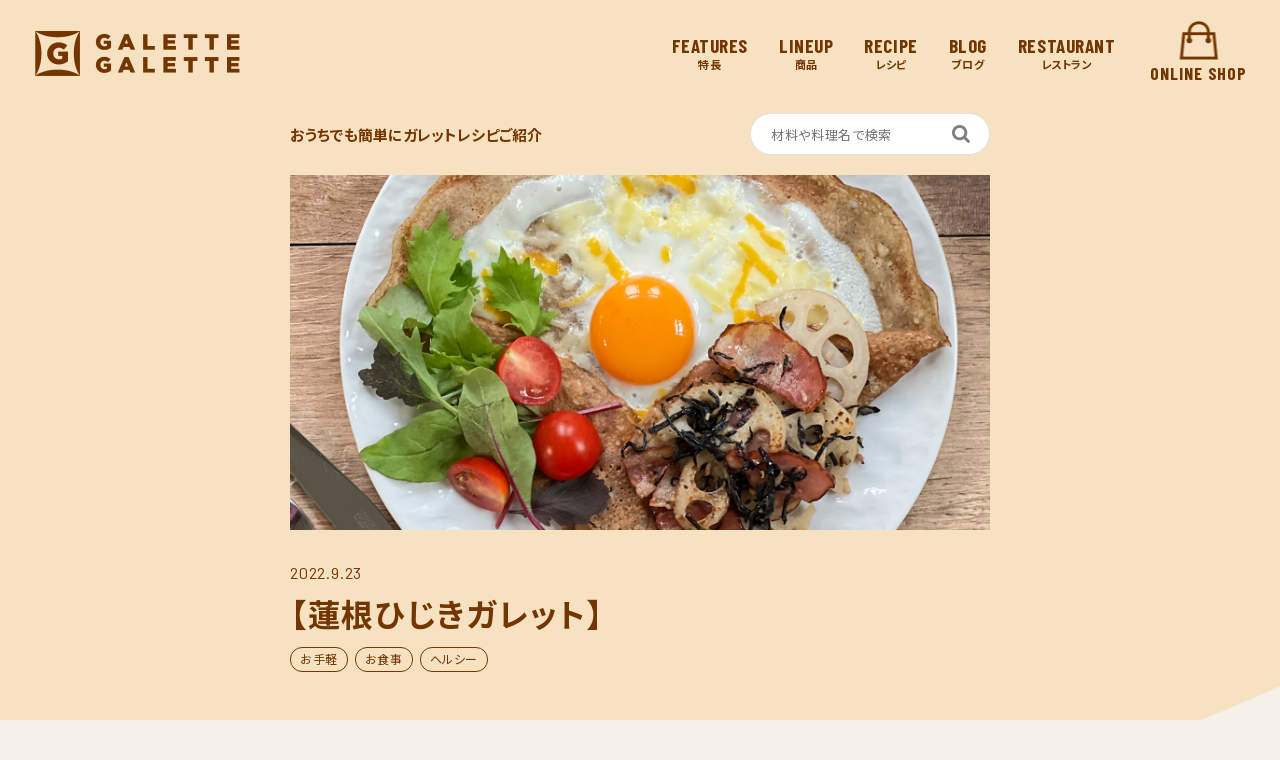

--- FILE ---
content_type: text/html; charset=UTF-8
request_url: https://galettegalette.com/recipe/2223.html
body_size: 10911
content:
<!doctype html>
<html lang="ja">
<head>
    <meta charset="utf-8">
    <meta name="viewport" content="width=device-width, initial-scale=1.0, maximum-scale=1.0, minimum-scale=1.0, user-scalable=no">
    <meta name="format-detection" content="telephone=no">
    <meta http-equiv="X-UA-Compatible" content="IE=edge">
	<meta name="facebook-domain-verification" content="y8h5n0gh7tf2i2krv1gag7777o8wtx" />

    <title>【蓮根ひじきガレット】 | GALETTE GALETTEGALETTE GALETTE</title>
        <link rel="stylesheet" type="text/css" href="https://galettegalette.com/cms/wp-content/themes/galettegalette/style.css">
    <link rel="stylesheet" type="text/css" href="https://galettegalette.com/style.css">
    
		<!-- All in One SEO 4.9.3 - aioseo.com -->
	<meta name="description" content="今日は大好きな組合せの れんこん&amp;ひじき&amp;にんにく✨ でおうちガレット🥰 パスタの具材でも美味" />
	<meta name="robots" content="max-image-preview:large" />
	<meta name="author" content="takahashi"/>
	<link rel="canonical" href="https://galettegalette.com/recipe/2223.html" />
	<meta name="generator" content="All in One SEO (AIOSEO) 4.9.3" />
		<meta property="og:locale" content="ja_JP" />
		<meta property="og:site_name" content="GALETTE GALETTE | ガレットの美味しさをもっと身近に" />
		<meta property="og:type" content="article" />
		<meta property="og:title" content="【蓮根ひじきガレット】 | GALETTE GALETTE" />
		<meta property="og:description" content="今日は大好きな組合せの れんこん&amp;ひじき&amp;にんにく✨ でおうちガレット🥰 パスタの具材でも美味" />
		<meta property="og:url" content="https://galettegalette.com/recipe/2223.html" />
		<meta property="og:image" content="https://galettegalette.com/img/common/ogp.jpg" />
		<meta property="og:image:secure_url" content="https://galettegalette.com/img/common/ogp.jpg" />
		<meta property="article:published_time" content="2022-09-23T06:52:38+00:00" />
		<meta property="article:modified_time" content="2023-05-12T08:50:21+00:00" />
		<meta property="article:publisher" content="https://www.facebook.com/galettegalette.tokyo/" />
		<meta name="twitter:card" content="summary" />
		<meta name="twitter:site" content="@galettegalette_" />
		<meta name="twitter:title" content="【蓮根ひじきガレット】 | GALETTE GALETTE" />
		<meta name="twitter:description" content="今日は大好きな組合せの れんこん&amp;ひじき&amp;にんにく✨ でおうちガレット🥰 パスタの具材でも美味" />
		<meta name="twitter:creator" content="@galettegalette_" />
		<meta name="twitter:image" content="https://galettegalette.com/img/common/ogp.jpg" />
		<script type="application/ld+json" class="aioseo-schema">
			{"@context":"https:\/\/schema.org","@graph":[{"@type":"BlogPosting","@id":"https:\/\/galettegalette.com\/recipe\/2223.html#blogposting","name":"\u3010\u84ee\u6839\u3072\u3058\u304d\u30ac\u30ec\u30c3\u30c8\u3011 | GALETTE GALETTE","headline":"\u3010\u84ee\u6839\u3072\u3058\u304d\u30ac\u30ec\u30c3\u30c8\u3011","author":{"@id":"https:\/\/galettegalette.com\/author\/takahashi#author"},"publisher":{"@id":"https:\/\/galettegalette.com\/#organization"},"image":{"@type":"ImageObject","url":"https:\/\/galettegalette.com\/cms\/wp-content\/uploads\/2023\/05\/IMG_2441.jpg","width":1500,"height":1500},"datePublished":"2022-09-23T15:52:38+09:00","dateModified":"2023-05-12T17:50:21+09:00","inLanguage":"ja","mainEntityOfPage":{"@id":"https:\/\/galettegalette.com\/recipe\/2223.html#webpage"},"isPartOf":{"@id":"https:\/\/galettegalette.com\/recipe\/2223.html#webpage"},"articleSection":"RECIPE, \u91ce\u83dc\u6599\u7406, \u304a\u624b\u8efd, \u304a\u98df\u4e8b, \u30d8\u30eb\u30b7\u30fc"},{"@type":"BreadcrumbList","@id":"https:\/\/galettegalette.com\/recipe\/2223.html#breadcrumblist","itemListElement":[{"@type":"ListItem","@id":"https:\/\/galettegalette.com#listItem","position":1,"name":"\u30db\u30fc\u30e0","item":"https:\/\/galettegalette.com","nextItem":{"@type":"ListItem","@id":"https:\/\/galettegalette.com\/recipe#listItem","name":"RECIPE"}},{"@type":"ListItem","@id":"https:\/\/galettegalette.com\/recipe#listItem","position":2,"name":"RECIPE","item":"https:\/\/galettegalette.com\/recipe","nextItem":{"@type":"ListItem","@id":"https:\/\/galettegalette.com\/recipe\/vegetable#listItem","name":"\u91ce\u83dc\u6599\u7406"},"previousItem":{"@type":"ListItem","@id":"https:\/\/galettegalette.com#listItem","name":"\u30db\u30fc\u30e0"}},{"@type":"ListItem","@id":"https:\/\/galettegalette.com\/recipe\/vegetable#listItem","position":3,"name":"\u91ce\u83dc\u6599\u7406","item":"https:\/\/galettegalette.com\/recipe\/vegetable","nextItem":{"@type":"ListItem","@id":"https:\/\/galettegalette.com\/recipe\/2223.html#listItem","name":"\u3010\u84ee\u6839\u3072\u3058\u304d\u30ac\u30ec\u30c3\u30c8\u3011"},"previousItem":{"@type":"ListItem","@id":"https:\/\/galettegalette.com\/recipe#listItem","name":"RECIPE"}},{"@type":"ListItem","@id":"https:\/\/galettegalette.com\/recipe\/2223.html#listItem","position":4,"name":"\u3010\u84ee\u6839\u3072\u3058\u304d\u30ac\u30ec\u30c3\u30c8\u3011","previousItem":{"@type":"ListItem","@id":"https:\/\/galettegalette.com\/recipe\/vegetable#listItem","name":"\u91ce\u83dc\u6599\u7406"}}]},{"@type":"Organization","@id":"https:\/\/galettegalette.com\/#organization","name":"GALETTE GALETTE","description":"\u30ac\u30ec\u30c3\u30c8\u306e\u7f8e\u5473\u3057\u3055\u3092\u3082\u3063\u3068\u8eab\u8fd1\u306b","url":"https:\/\/galettegalette.com\/","logo":{"@type":"ImageObject","url":"https:\/\/galettegalette.com\/img\/common\/logo.png","@id":"https:\/\/galettegalette.com\/recipe\/2223.html\/#organizationLogo"},"image":{"@id":"https:\/\/galettegalette.com\/recipe\/2223.html\/#organizationLogo"},"sameAs":["https:\/\/www.facebook.com\/galettegalette.tokyo\/","https:\/\/twitter.com\/galettegalette_","https:\/\/www.instagram.com\/galette.galette\/","https:\/\/www.youtube.com\/channel\/UC4nVtquelZgXuDnXWpCQ9sg\/"]},{"@type":"Person","@id":"https:\/\/galettegalette.com\/author\/takahashi#author","url":"https:\/\/galettegalette.com\/author\/takahashi","name":"takahashi","image":{"@type":"ImageObject","@id":"https:\/\/galettegalette.com\/recipe\/2223.html#authorImage","url":"https:\/\/secure.gravatar.com\/avatar\/336a924ee618ef269bbdc438db6221492e09968f34a2c17de38916a7ff458e62?s=96&d=mm&r=g","width":96,"height":96,"caption":"takahashi"}},{"@type":"WebPage","@id":"https:\/\/galettegalette.com\/recipe\/2223.html#webpage","url":"https:\/\/galettegalette.com\/recipe\/2223.html","name":"\u3010\u84ee\u6839\u3072\u3058\u304d\u30ac\u30ec\u30c3\u30c8\u3011 | GALETTE GALETTE","description":"\u4eca\u65e5\u306f\u5927\u597d\u304d\u306a\u7d44\u5408\u305b\u306e \u308c\u3093\u3053\u3093&\u3072\u3058\u304d&\u306b\u3093\u306b\u304f\u2728 \u3067\u304a\u3046\u3061\u30ac\u30ec\u30c3\u30c8\ud83e\udd70 \u30d1\u30b9\u30bf\u306e\u5177\u6750\u3067\u3082\u7f8e\u5473","inLanguage":"ja","isPartOf":{"@id":"https:\/\/galettegalette.com\/#website"},"breadcrumb":{"@id":"https:\/\/galettegalette.com\/recipe\/2223.html#breadcrumblist"},"author":{"@id":"https:\/\/galettegalette.com\/author\/takahashi#author"},"creator":{"@id":"https:\/\/galettegalette.com\/author\/takahashi#author"},"image":{"@type":"ImageObject","url":"https:\/\/galettegalette.com\/cms\/wp-content\/uploads\/2023\/05\/IMG_2441.jpg","@id":"https:\/\/galettegalette.com\/recipe\/2223.html\/#mainImage","width":1500,"height":1500},"primaryImageOfPage":{"@id":"https:\/\/galettegalette.com\/recipe\/2223.html#mainImage"},"datePublished":"2022-09-23T15:52:38+09:00","dateModified":"2023-05-12T17:50:21+09:00"},{"@type":"WebSite","@id":"https:\/\/galettegalette.com\/#website","url":"https:\/\/galettegalette.com\/","name":"GALETTE GALETTE","description":"\u30ac\u30ec\u30c3\u30c8\u306e\u7f8e\u5473\u3057\u3055\u3092\u3082\u3063\u3068\u8eab\u8fd1\u306b","inLanguage":"ja","publisher":{"@id":"https:\/\/galettegalette.com\/#organization"}}]}
		</script>
		<!-- All in One SEO -->

<link rel="alternate" type="application/rss+xml" title="GALETTE GALETTE &raquo; 【蓮根ひじきガレット】 のコメントのフィード" href="https://galettegalette.com/recipe/2223.html/feed" />
<link rel="alternate" title="oEmbed (JSON)" type="application/json+oembed" href="https://galettegalette.com/wp-json/oembed/1.0/embed?url=https%3A%2F%2Fgalettegalette.com%2Frecipe%2F2223.html" />
<link rel="alternate" title="oEmbed (XML)" type="text/xml+oembed" href="https://galettegalette.com/wp-json/oembed/1.0/embed?url=https%3A%2F%2Fgalettegalette.com%2Frecipe%2F2223.html&#038;format=xml" />
<style id='wp-img-auto-sizes-contain-inline-css' type='text/css'>
img:is([sizes=auto i],[sizes^="auto," i]){contain-intrinsic-size:3000px 1500px}
/*# sourceURL=wp-img-auto-sizes-contain-inline-css */
</style>
<style id='wp-emoji-styles-inline-css' type='text/css'>

	img.wp-smiley, img.emoji {
		display: inline !important;
		border: none !important;
		box-shadow: none !important;
		height: 1em !important;
		width: 1em !important;
		margin: 0 0.07em !important;
		vertical-align: -0.1em !important;
		background: none !important;
		padding: 0 !important;
	}
/*# sourceURL=wp-emoji-styles-inline-css */
</style>
<style id='wp-block-library-inline-css' type='text/css'>
:root{--wp-block-synced-color:#7a00df;--wp-block-synced-color--rgb:122,0,223;--wp-bound-block-color:var(--wp-block-synced-color);--wp-editor-canvas-background:#ddd;--wp-admin-theme-color:#007cba;--wp-admin-theme-color--rgb:0,124,186;--wp-admin-theme-color-darker-10:#006ba1;--wp-admin-theme-color-darker-10--rgb:0,107,160.5;--wp-admin-theme-color-darker-20:#005a87;--wp-admin-theme-color-darker-20--rgb:0,90,135;--wp-admin-border-width-focus:2px}@media (min-resolution:192dpi){:root{--wp-admin-border-width-focus:1.5px}}.wp-element-button{cursor:pointer}:root .has-very-light-gray-background-color{background-color:#eee}:root .has-very-dark-gray-background-color{background-color:#313131}:root .has-very-light-gray-color{color:#eee}:root .has-very-dark-gray-color{color:#313131}:root .has-vivid-green-cyan-to-vivid-cyan-blue-gradient-background{background:linear-gradient(135deg,#00d084,#0693e3)}:root .has-purple-crush-gradient-background{background:linear-gradient(135deg,#34e2e4,#4721fb 50%,#ab1dfe)}:root .has-hazy-dawn-gradient-background{background:linear-gradient(135deg,#faaca8,#dad0ec)}:root .has-subdued-olive-gradient-background{background:linear-gradient(135deg,#fafae1,#67a671)}:root .has-atomic-cream-gradient-background{background:linear-gradient(135deg,#fdd79a,#004a59)}:root .has-nightshade-gradient-background{background:linear-gradient(135deg,#330968,#31cdcf)}:root .has-midnight-gradient-background{background:linear-gradient(135deg,#020381,#2874fc)}:root{--wp--preset--font-size--normal:16px;--wp--preset--font-size--huge:42px}.has-regular-font-size{font-size:1em}.has-larger-font-size{font-size:2.625em}.has-normal-font-size{font-size:var(--wp--preset--font-size--normal)}.has-huge-font-size{font-size:var(--wp--preset--font-size--huge)}.has-text-align-center{text-align:center}.has-text-align-left{text-align:left}.has-text-align-right{text-align:right}.has-fit-text{white-space:nowrap!important}#end-resizable-editor-section{display:none}.aligncenter{clear:both}.items-justified-left{justify-content:flex-start}.items-justified-center{justify-content:center}.items-justified-right{justify-content:flex-end}.items-justified-space-between{justify-content:space-between}.screen-reader-text{border:0;clip-path:inset(50%);height:1px;margin:-1px;overflow:hidden;padding:0;position:absolute;width:1px;word-wrap:normal!important}.screen-reader-text:focus{background-color:#ddd;clip-path:none;color:#444;display:block;font-size:1em;height:auto;left:5px;line-height:normal;padding:15px 23px 14px;text-decoration:none;top:5px;width:auto;z-index:100000}html :where(.has-border-color){border-style:solid}html :where([style*=border-top-color]){border-top-style:solid}html :where([style*=border-right-color]){border-right-style:solid}html :where([style*=border-bottom-color]){border-bottom-style:solid}html :where([style*=border-left-color]){border-left-style:solid}html :where([style*=border-width]){border-style:solid}html :where([style*=border-top-width]){border-top-style:solid}html :where([style*=border-right-width]){border-right-style:solid}html :where([style*=border-bottom-width]){border-bottom-style:solid}html :where([style*=border-left-width]){border-left-style:solid}html :where(img[class*=wp-image-]){height:auto;max-width:100%}:where(figure){margin:0 0 1em}html :where(.is-position-sticky){--wp-admin--admin-bar--position-offset:var(--wp-admin--admin-bar--height,0px)}@media screen and (max-width:600px){html :where(.is-position-sticky){--wp-admin--admin-bar--position-offset:0px}}

/*# sourceURL=wp-block-library-inline-css */
</style><style id='global-styles-inline-css' type='text/css'>
:root{--wp--preset--aspect-ratio--square: 1;--wp--preset--aspect-ratio--4-3: 4/3;--wp--preset--aspect-ratio--3-4: 3/4;--wp--preset--aspect-ratio--3-2: 3/2;--wp--preset--aspect-ratio--2-3: 2/3;--wp--preset--aspect-ratio--16-9: 16/9;--wp--preset--aspect-ratio--9-16: 9/16;--wp--preset--color--black: #000000;--wp--preset--color--cyan-bluish-gray: #abb8c3;--wp--preset--color--white: #ffffff;--wp--preset--color--pale-pink: #f78da7;--wp--preset--color--vivid-red: #cf2e2e;--wp--preset--color--luminous-vivid-orange: #ff6900;--wp--preset--color--luminous-vivid-amber: #fcb900;--wp--preset--color--light-green-cyan: #7bdcb5;--wp--preset--color--vivid-green-cyan: #00d084;--wp--preset--color--pale-cyan-blue: #8ed1fc;--wp--preset--color--vivid-cyan-blue: #0693e3;--wp--preset--color--vivid-purple: #9b51e0;--wp--preset--gradient--vivid-cyan-blue-to-vivid-purple: linear-gradient(135deg,rgb(6,147,227) 0%,rgb(155,81,224) 100%);--wp--preset--gradient--light-green-cyan-to-vivid-green-cyan: linear-gradient(135deg,rgb(122,220,180) 0%,rgb(0,208,130) 100%);--wp--preset--gradient--luminous-vivid-amber-to-luminous-vivid-orange: linear-gradient(135deg,rgb(252,185,0) 0%,rgb(255,105,0) 100%);--wp--preset--gradient--luminous-vivid-orange-to-vivid-red: linear-gradient(135deg,rgb(255,105,0) 0%,rgb(207,46,46) 100%);--wp--preset--gradient--very-light-gray-to-cyan-bluish-gray: linear-gradient(135deg,rgb(238,238,238) 0%,rgb(169,184,195) 100%);--wp--preset--gradient--cool-to-warm-spectrum: linear-gradient(135deg,rgb(74,234,220) 0%,rgb(151,120,209) 20%,rgb(207,42,186) 40%,rgb(238,44,130) 60%,rgb(251,105,98) 80%,rgb(254,248,76) 100%);--wp--preset--gradient--blush-light-purple: linear-gradient(135deg,rgb(255,206,236) 0%,rgb(152,150,240) 100%);--wp--preset--gradient--blush-bordeaux: linear-gradient(135deg,rgb(254,205,165) 0%,rgb(254,45,45) 50%,rgb(107,0,62) 100%);--wp--preset--gradient--luminous-dusk: linear-gradient(135deg,rgb(255,203,112) 0%,rgb(199,81,192) 50%,rgb(65,88,208) 100%);--wp--preset--gradient--pale-ocean: linear-gradient(135deg,rgb(255,245,203) 0%,rgb(182,227,212) 50%,rgb(51,167,181) 100%);--wp--preset--gradient--electric-grass: linear-gradient(135deg,rgb(202,248,128) 0%,rgb(113,206,126) 100%);--wp--preset--gradient--midnight: linear-gradient(135deg,rgb(2,3,129) 0%,rgb(40,116,252) 100%);--wp--preset--font-size--small: 13px;--wp--preset--font-size--medium: 20px;--wp--preset--font-size--large: 36px;--wp--preset--font-size--x-large: 42px;--wp--preset--spacing--20: 0.44rem;--wp--preset--spacing--30: 0.67rem;--wp--preset--spacing--40: 1rem;--wp--preset--spacing--50: 1.5rem;--wp--preset--spacing--60: 2.25rem;--wp--preset--spacing--70: 3.38rem;--wp--preset--spacing--80: 5.06rem;--wp--preset--shadow--natural: 6px 6px 9px rgba(0, 0, 0, 0.2);--wp--preset--shadow--deep: 12px 12px 50px rgba(0, 0, 0, 0.4);--wp--preset--shadow--sharp: 6px 6px 0px rgba(0, 0, 0, 0.2);--wp--preset--shadow--outlined: 6px 6px 0px -3px rgb(255, 255, 255), 6px 6px rgb(0, 0, 0);--wp--preset--shadow--crisp: 6px 6px 0px rgb(0, 0, 0);}:where(.is-layout-flex){gap: 0.5em;}:where(.is-layout-grid){gap: 0.5em;}body .is-layout-flex{display: flex;}.is-layout-flex{flex-wrap: wrap;align-items: center;}.is-layout-flex > :is(*, div){margin: 0;}body .is-layout-grid{display: grid;}.is-layout-grid > :is(*, div){margin: 0;}:where(.wp-block-columns.is-layout-flex){gap: 2em;}:where(.wp-block-columns.is-layout-grid){gap: 2em;}:where(.wp-block-post-template.is-layout-flex){gap: 1.25em;}:where(.wp-block-post-template.is-layout-grid){gap: 1.25em;}.has-black-color{color: var(--wp--preset--color--black) !important;}.has-cyan-bluish-gray-color{color: var(--wp--preset--color--cyan-bluish-gray) !important;}.has-white-color{color: var(--wp--preset--color--white) !important;}.has-pale-pink-color{color: var(--wp--preset--color--pale-pink) !important;}.has-vivid-red-color{color: var(--wp--preset--color--vivid-red) !important;}.has-luminous-vivid-orange-color{color: var(--wp--preset--color--luminous-vivid-orange) !important;}.has-luminous-vivid-amber-color{color: var(--wp--preset--color--luminous-vivid-amber) !important;}.has-light-green-cyan-color{color: var(--wp--preset--color--light-green-cyan) !important;}.has-vivid-green-cyan-color{color: var(--wp--preset--color--vivid-green-cyan) !important;}.has-pale-cyan-blue-color{color: var(--wp--preset--color--pale-cyan-blue) !important;}.has-vivid-cyan-blue-color{color: var(--wp--preset--color--vivid-cyan-blue) !important;}.has-vivid-purple-color{color: var(--wp--preset--color--vivid-purple) !important;}.has-black-background-color{background-color: var(--wp--preset--color--black) !important;}.has-cyan-bluish-gray-background-color{background-color: var(--wp--preset--color--cyan-bluish-gray) !important;}.has-white-background-color{background-color: var(--wp--preset--color--white) !important;}.has-pale-pink-background-color{background-color: var(--wp--preset--color--pale-pink) !important;}.has-vivid-red-background-color{background-color: var(--wp--preset--color--vivid-red) !important;}.has-luminous-vivid-orange-background-color{background-color: var(--wp--preset--color--luminous-vivid-orange) !important;}.has-luminous-vivid-amber-background-color{background-color: var(--wp--preset--color--luminous-vivid-amber) !important;}.has-light-green-cyan-background-color{background-color: var(--wp--preset--color--light-green-cyan) !important;}.has-vivid-green-cyan-background-color{background-color: var(--wp--preset--color--vivid-green-cyan) !important;}.has-pale-cyan-blue-background-color{background-color: var(--wp--preset--color--pale-cyan-blue) !important;}.has-vivid-cyan-blue-background-color{background-color: var(--wp--preset--color--vivid-cyan-blue) !important;}.has-vivid-purple-background-color{background-color: var(--wp--preset--color--vivid-purple) !important;}.has-black-border-color{border-color: var(--wp--preset--color--black) !important;}.has-cyan-bluish-gray-border-color{border-color: var(--wp--preset--color--cyan-bluish-gray) !important;}.has-white-border-color{border-color: var(--wp--preset--color--white) !important;}.has-pale-pink-border-color{border-color: var(--wp--preset--color--pale-pink) !important;}.has-vivid-red-border-color{border-color: var(--wp--preset--color--vivid-red) !important;}.has-luminous-vivid-orange-border-color{border-color: var(--wp--preset--color--luminous-vivid-orange) !important;}.has-luminous-vivid-amber-border-color{border-color: var(--wp--preset--color--luminous-vivid-amber) !important;}.has-light-green-cyan-border-color{border-color: var(--wp--preset--color--light-green-cyan) !important;}.has-vivid-green-cyan-border-color{border-color: var(--wp--preset--color--vivid-green-cyan) !important;}.has-pale-cyan-blue-border-color{border-color: var(--wp--preset--color--pale-cyan-blue) !important;}.has-vivid-cyan-blue-border-color{border-color: var(--wp--preset--color--vivid-cyan-blue) !important;}.has-vivid-purple-border-color{border-color: var(--wp--preset--color--vivid-purple) !important;}.has-vivid-cyan-blue-to-vivid-purple-gradient-background{background: var(--wp--preset--gradient--vivid-cyan-blue-to-vivid-purple) !important;}.has-light-green-cyan-to-vivid-green-cyan-gradient-background{background: var(--wp--preset--gradient--light-green-cyan-to-vivid-green-cyan) !important;}.has-luminous-vivid-amber-to-luminous-vivid-orange-gradient-background{background: var(--wp--preset--gradient--luminous-vivid-amber-to-luminous-vivid-orange) !important;}.has-luminous-vivid-orange-to-vivid-red-gradient-background{background: var(--wp--preset--gradient--luminous-vivid-orange-to-vivid-red) !important;}.has-very-light-gray-to-cyan-bluish-gray-gradient-background{background: var(--wp--preset--gradient--very-light-gray-to-cyan-bluish-gray) !important;}.has-cool-to-warm-spectrum-gradient-background{background: var(--wp--preset--gradient--cool-to-warm-spectrum) !important;}.has-blush-light-purple-gradient-background{background: var(--wp--preset--gradient--blush-light-purple) !important;}.has-blush-bordeaux-gradient-background{background: var(--wp--preset--gradient--blush-bordeaux) !important;}.has-luminous-dusk-gradient-background{background: var(--wp--preset--gradient--luminous-dusk) !important;}.has-pale-ocean-gradient-background{background: var(--wp--preset--gradient--pale-ocean) !important;}.has-electric-grass-gradient-background{background: var(--wp--preset--gradient--electric-grass) !important;}.has-midnight-gradient-background{background: var(--wp--preset--gradient--midnight) !important;}.has-small-font-size{font-size: var(--wp--preset--font-size--small) !important;}.has-medium-font-size{font-size: var(--wp--preset--font-size--medium) !important;}.has-large-font-size{font-size: var(--wp--preset--font-size--large) !important;}.has-x-large-font-size{font-size: var(--wp--preset--font-size--x-large) !important;}
/*# sourceURL=global-styles-inline-css */
</style>

<style id='classic-theme-styles-inline-css' type='text/css'>
/*! This file is auto-generated */
.wp-block-button__link{color:#fff;background-color:#32373c;border-radius:9999px;box-shadow:none;text-decoration:none;padding:calc(.667em + 2px) calc(1.333em + 2px);font-size:1.125em}.wp-block-file__button{background:#32373c;color:#fff;text-decoration:none}
/*# sourceURL=/wp-includes/css/classic-themes.min.css */
</style>
<link rel='stylesheet' id='contact-form-7-css' href='https://galettegalette.com/cms/wp-content/plugins/contact-form-7/includes/css/styles.css?ver=5.4.1' type='text/css' media='all' />
<link rel="https://api.w.org/" href="https://galettegalette.com/wp-json/" /><link rel="alternate" title="JSON" type="application/json" href="https://galettegalette.com/wp-json/wp/v2/posts/2223" /><link rel="EditURI" type="application/rsd+xml" title="RSD" href="https://galettegalette.com/cms/xmlrpc.php?rsd" />
<meta name="generator" content="WordPress 6.9" />
<link rel='shortlink' href='https://galettegalette.com/?p=2223' />
<!-- Google Tag Manager -->
<script>(function(w,d,s,l,i){w[l]=w[l]||[];w[l].push({'gtm.start':
new Date().getTime(),event:'gtm.js'});var f=d.getElementsByTagName(s)[0],
j=d.createElement(s),dl=l!='dataLayer'?'&l='+l:'';j.async=true;j.src=
'https://www.googletagmanager.com/gtm.js?id='+i+dl;f.parentNode.insertBefore(j,f);
})(window,document,'script','dataLayer','GTM-N3C4PZV');</script>
<!-- End Google Tag Manager -->
</head>
<body>
<!-- Google Tag Manager (noscript) -->
<noscript><iframe src="https://www.googletagmanager.com/ns.html?id=GTM-N3C4PZV"
height="0" width="0" style="display:none;visibility:hidden"></iframe></noscript>
<!-- End Google Tag Manager (noscript) -->
<div id="container">
    <header id="gHeader">
        <div class="hInner">
            <h1><a href="https://galettegalette.com">
                    <img src="https://galettegalette.com/img/common/logo.png" alt="GALETTE GALETTE" width="205" class="img01">
                    <img src="https://galettegalette.com/img/common/logo02.png" alt="GALETTE" width="205" class="img02">
                </a></h1>
            <div class="rBox">
                <ul class="naviUl">
                    <li><a href="https://galettegalette.com/#a01"><span class="txtSpan barlowC">FEATURES</span>特長</a></li>
                    <li><a href="https://galettegalette.com/#a02"><span class="txtSpan barlowC">LINEUP</span>商品</a></li>
                    <li><a href="https://galettegalette.com/recipe"><span class="txtSpan barlowC">RECIPE</span>レシピ</a></li>
                    <li><a href="https://galettegalette.com/blog"><span class="txtSpan barlowC">BLOG</span>ブログ</a></li>
                    <li><a href="https://heart-earth.com/restaurant/hearth-ebisu" target="_blank"><span class="txtSpan barlowC">RESTAURANT</span>レストラン</a></li>
                    <!--<li><a href="https://galettegalette.com/business"><span class="txtSpan barlowC">BUSINESS</span>飲食店さまへ</a></li>-->
                </ul>
                <div class="link barlowC"><a href="https://shop.galettegalette.com/" target="_blank"><span><img src="https://galettegalette.com/img/common/img01.png" alt="ONLINE SHOP" width="39" class="img01"><img src="https://galettegalette.com/img/common/icon08.png" alt="ONLINE SHOP" width="39" class="img02"></span>ONLINE SHOP</a></div>
            </div>
            <div class="menu sp"><a href="#"><img src="https://galettegalette.com/img/common/menu.png" width="26" alt="menu" class="img01"><img src="https://galettegalette.com/img/common/menu02.png" width="26" alt="menu" class="img02"></a></div>
        </div>
    </header>
    <div class="menuBox">
    <div class="close"><img src="https://galettegalette.com/img/common/close.png" width="21" alt="close"></div>
    <ul class="naviUl">
        <li><a href="https://galettegalette.com/#a01"><span class="barlowC">FEATURES</span>特長</a></li>
        <li><a href="https://galettegalette.com/#a02"><span class="barlowC">LINEUP</span>商品</a></li>
        <li><a href="https://galettegalette.com/recipe/"><span class="barlowC">RECIPE</span>レシピ</a></li>
        <li><a href="https://galettegalette.com/blog/"><span class="barlowC">BLOG</span>ブログ</a></li>
        <li><a href="https://heart-earth.com/restaurant/hearth-ebisu" target="_blank"><span class="barlowC">RESTAURANT</span>レストラン</a></li>
        <!--<li><a href="https://galettegalette.com/business/"><span class="barlowC">BUSINESS</span>飲食店さまへ</a></li>-->
    </ul>
    <ul class="snsUl">
        <li><a href="https://www.facebook.com/galettegalette.tokyo/" target="_blank"><img src="https://galettegalette.com/img/common/sns01.png" alt="facebook" width="33"></a></li>
        <li><a href="https://twitter.com/galettegalette_" target="_blank"><img src="https://galettegalette.com/img/common/sns02.png" alt="twitter" width="33"></a></li>
        <li><a href="https://www.instagram.com/galette.galette/" target="_blank"><img src="https://galettegalette.com/img/common/sns03.png" alt="instagram" width="33"></a></li>
        <!--<li><a href="#" target="_blank"><img src="https://galettegalette.com/img/common/sns05.png" alt="LINE" width="33"></a></li>-->
        <li><a href="https://www.youtube.com/channel/UC4nVtquelZgXuDnXWpCQ9sg/" target="_blank"><img src="https://galettegalette.com/img/common/sns04.png" alt="youtube" width="33"></a></li>
    </ul>
</div><div id="main">
    <section class="recipe">
        <div class="detailBox">
            <div class="mainBox">
                <div class="topBox">
                    <p>おうちでも簡単にガレットレシピご紹介</p>
                    <div class="comSearch comSearch02">
                        <form action="https://galettegalette.com/" method="get">
                            <input type="hidden" name="post_type" value="post">
                            <input type="text" value="" name="s" placeholder="材料や料理名で検索" class="link01">
                            <input type="submit" value="" name="" class="link02">
                        </form>
                    </div>
                </div>
                <div class="bigPhoto" style="background-image:url(https://galettegalette.com/cms/wp-content/uploads/2023/05/IMG_2441.jpg);"><img src="https://galettegalette.com/cms/wp-content/uploads/2023/05/IMG_2441.jpg" alt=""></div>                <p class="date barlow">2022.9.23</p>
                <h2>【蓮根ひじきガレット】</h2>
                <ul class="cateList"><li><a href="https://galettegalette.com/tag/otegaru" rel="tag">お手軽</a></li><li><a href="https://galettegalette.com/tag/%e3%81%8a%e9%a3%9f%e4%ba%8b" rel="tag">お食事</a></li><li><a href="https://galettegalette.com/tag/%e3%83%98%e3%83%ab%e3%82%b7%e3%83%bc" rel="tag">ヘルシー</a></li></ul>                <p>今日は大好きな組合せの<br />
れんこん&amp;ひじき&amp;にんにく✨<br />
でおうちガレット🥰<br />
パスタの具材でも美味しそうですね？</p>
<blockquote class="wp-block-quote"><p>【材料】１人分<br />
◾️ガレット生地　(<a href="https://shop.galettegalette.com/">こちら</a>から購入できます！)<br />
◾️卵<br />
◾️とろけるタイプのチーズ<br />
◾️れんこん、ひじき、ベーコン、にんにく<br />
◾️葉野菜、トマト</p></blockquote>
<p>【作り方】<br />
①オリーブオイルにニンニク、香りが立ったら、蓮根・ひじき・ベーコンを入れて、強火で炒めます。塩で味を整えます</p>
<p><img fetchpriority="high" decoding="async" class="alignnone size-medium wp-image-2230" src="https://galettegalette.com/cms/wp-content/uploads/2023/05/IMG_2438-300x300.jpg" alt="" width="300" height="300" srcset="https://galettegalette.com/cms/wp-content/uploads/2023/05/IMG_2438-300x300.jpg 300w, https://galettegalette.com/cms/wp-content/uploads/2023/05/IMG_2438-1024x1024.jpg 1024w, https://galettegalette.com/cms/wp-content/uploads/2023/05/IMG_2438-150x150.jpg 150w, https://galettegalette.com/cms/wp-content/uploads/2023/05/IMG_2438-768x768.jpg 768w, https://galettegalette.com/cms/wp-content/uploads/2023/05/IMG_2438.jpg 1500w" sizes="(max-width: 300px) 100vw, 300px" /></p>
<p>②バターをなじませたフライパンにガレット生地を入れ、卵を割り入れ白身を伸ばし、チーズを散らします</p>
<p><img decoding="async" class="alignnone size-medium wp-image-2229" src="https://galettegalette.com/cms/wp-content/uploads/2023/05/IMG_2439-300x300.jpg" alt="" width="300" height="300" srcset="https://galettegalette.com/cms/wp-content/uploads/2023/05/IMG_2439-300x300.jpg 300w, https://galettegalette.com/cms/wp-content/uploads/2023/05/IMG_2439-1024x1024.jpg 1024w, https://galettegalette.com/cms/wp-content/uploads/2023/05/IMG_2439-150x150.jpg 150w, https://galettegalette.com/cms/wp-content/uploads/2023/05/IMG_2439-768x768.jpg 768w, https://galettegalette.com/cms/wp-content/uploads/2023/05/IMG_2439.jpg 1500w" sizes="(max-width: 300px) 100vw, 300px" /></p>
<p>③2辺折ってお皿に移し<br />
④①と葉野菜、トマトをのせたらできあがり✨</p>
<p><img decoding="async" class="alignnone size-medium wp-image-2228" src="https://galettegalette.com/cms/wp-content/uploads/2023/05/IMG_2440-300x300.jpg" alt="" width="300" height="300" srcset="https://galettegalette.com/cms/wp-content/uploads/2023/05/IMG_2440-300x300.jpg 300w, https://galettegalette.com/cms/wp-content/uploads/2023/05/IMG_2440-1024x1024.jpg 1024w, https://galettegalette.com/cms/wp-content/uploads/2023/05/IMG_2440-150x150.jpg 150w, https://galettegalette.com/cms/wp-content/uploads/2023/05/IMG_2440-768x768.jpg 768w, https://galettegalette.com/cms/wp-content/uploads/2023/05/IMG_2440.jpg 1500w" sizes="(max-width: 300px) 100vw, 300px" />　<img decoding="async" class="alignnone size-medium wp-image-2226" src="https://galettegalette.com/cms/wp-content/uploads/2023/05/IMG_2442-225x300.jpg" alt="" width="225" height="300" srcset="https://galettegalette.com/cms/wp-content/uploads/2023/05/IMG_2442-225x300.jpg 225w, https://galettegalette.com/cms/wp-content/uploads/2023/05/IMG_2442-768x1024.jpg 768w, https://galettegalette.com/cms/wp-content/uploads/2023/05/IMG_2442-1152x1536.jpg 1152w, https://galettegalette.com/cms/wp-content/uploads/2023/05/IMG_2442.jpg 1500w" sizes="(max-width: 225px) 100vw, 225px" /></p>
<p>⁡<br />
またまた簡単&amp;美味しい&amp;ヘルシー🎶<br />
なガレット👏✨</p>
<p>ひじきの磯っぽい香りがいい感じにマッチしますよ🎶</p>
<p><img decoding="async" class="alignnone size-medium wp-image-2224" src="https://galettegalette.com/cms/wp-content/uploads/2023/05/IMG_2446-225x300.jpg" alt="" width="225" height="300" srcset="https://galettegalette.com/cms/wp-content/uploads/2023/05/IMG_2446-225x300.jpg 225w, https://galettegalette.com/cms/wp-content/uploads/2023/05/IMG_2446-768x1024.jpg 768w, https://galettegalette.com/cms/wp-content/uploads/2023/05/IMG_2446-1152x1536.jpg 1152w, https://galettegalette.com/cms/wp-content/uploads/2023/05/IMG_2446.jpg 1500w" sizes="(max-width: 225px) 100vw, 225px" /></p>
                <p class="linkP"><a href="https://galettegalette.com/recipe">一覧へ戻る</a></p>
            </div>
        </div>

        <div class="mainBox">
                            <div class="category">
                    <h3 class="headLine02">同じカテゴリのレシピ</h3>
                    <ul class="blogUl">
                                                    <li><a href="https://galettegalette.com/recipe/2669.html">
                                    <div class="photo" style="background-image: url(https://galettegalette.com/cms/wp-content/uploads/2025/02/IMG_7323.png);"></div>
                                    <div class="sub">
                                        <p class="date barlow">2025.1.15</p>
                                        <p>【蓮根サラミの、ガレットで豆腐キッシュ】</p>
                                    </div>
                                </a></li>
                                                    <li><a href="https://galettegalette.com/recipe/2685.html">
                                    <div class="photo" style="background-image: url(https://galettegalette.com/cms/wp-content/uploads/2025/02/IMG_7333.png);"></div>
                                    <div class="sub">
                                        <p class="date barlow">2024.11.26</p>
                                        <p>【イタリアンソーセージのガレット りんごソース🍎】</p>
                                    </div>
                                </a></li>
                                                    <li><a href="https://galettegalette.com/recipe/2706.html">
                                    <div class="photo" style="background-image: url(https://galettegalette.com/cms/wp-content/uploads/2025/02/IMG_7339.png);"></div>
                                    <div class="sub">
                                        <p class="date barlow">2024.11.11</p>
                                        <p>【きのことカマンベールのガレット】</p>
                                    </div>
                                </a></li>
                                            </ul>
                </div>
                        <div class="topBox topBox02">
                <p>キーワードでレシピを検索</p>
                <div class="comSearch">
                    <form action="https://galettegalette.com/" method="get">
                        <input type="hidden" name="post_type" value="post">
                        <input type="text" value="" name="s" placeholder="材料や料理名で検索">
                        <input type="submit" value="" name="" class="link02">
                    </form>
                </div>
            </div>
            <div class="categoryBox">
                <h3 class="headLine02">カテゴリー</h3>
                <ul class="categoryUl">
                    	<li class="cat-item cat-item-5"><a href="https://galettegalette.com/recipe/meat">お肉</a>
</li>
	<li class="cat-item cat-item-4"><a href="https://galettegalette.com/recipe/seafood">シーフード</a>
</li>
	<li class="cat-item cat-item-32"><a href="https://galettegalette.com/recipe/%e3%83%91%e3%83%bc%e3%83%86%e3%82%a3%e3%83%bc">パーティー</a>
</li>
	<li class="cat-item cat-item-31"><a href="https://galettegalette.com/recipe/%e3%83%95%e3%83%ab%e3%83%bc%e3%83%84">フルーツ</a>
</li>
	<li class="cat-item cat-item-3"><a href="https://galettegalette.com/recipe/beans">豆料理</a>
</li>
	<li class="cat-item cat-item-2"><a href="https://galettegalette.com/recipe/vegetable">野菜料理</a>
</li>
                </ul>
            </div>
        </div>
    </section>
</div>
<footer id="gFooter">
    <div class="fInner">
    <div class="fLogo"><a href="https://galettegalette.com"><img src="https://galettegalette.com/img/common/f_logo.png" alt="GALETTE GALETTE" width="271"></a></div>
    <div class="fBox">
        <ul class="naviUl barlowC">
            <li><a href="https://galettegalette.com">TOP</a></li>
            <li><a href="https://galettegalette.com/#a01">FEATURES</a></li>
            <li><a href="https://galettegalette.com/#a02">LINEUP</a></li>
            <li><a href="https://galettegalette.com/recipe">RECIPE</a></li>
            <li><a href="https://galettegalette.com/blog">BLOG</a></li>
            <!--<li><a href="https://galettegalette.com/business">BUSINESS</a></li>-->
            <li><a href="https://shop.galettegalette.com/" target="_blank">ONLINESHOP<img src="https://galettegalette.com/img/common/icon03.png" alt="ONLINESHOP" width="18"></a></li>
            <li><a href="https://heart-earth.com/restaurant/hearth-ebisu" target="_blank">RESTAURANT<img src="https://galettegalette.com/img/common/icon03.png" alt="RESTAURANT" width="18"></a></li>
            <li><a href="https://galettegalette.com/contact">CONTACT</a></li>
        </ul>
        <ul class="snsUl">
            <li><a href="https://www.facebook.com/galettegalette.tokyo/" target="_blank"><img src="https://galettegalette.com/img/common/sns01.png" alt="facebook" width="33"></a></li>
            <li><a href="https://twitter.com/galettegalette_" target="_blank"><img src="https://galettegalette.com/img/common/sns02.png" alt="twitter" width="33"></a></li>
            <li><a href="https://www.instagram.com/galette.galette/" target="_blank"><img src="https://galettegalette.com/img/common/sns03.png" alt="instagram" width="33"></a></li>
            <!--<li><a href="#" target="_blank"><img src="https://galettegalette.com/img/common/sns05.png" alt="LINE" width="33"></a></li>-->
            <li><a href="https://www.youtube.com/channel/UC4nVtquelZgXuDnXWpCQ9sg/" target="_blank"><img src="https://galettegalette.com/img/common/sns04.png" alt="youtube" width="33"></a></li>
        </ul>
    </div>
    <div class="fBox02">
        <div class="lBox"><p>運営会社</p>
            <p class="ttl">HEARTH TABLES 株式会社</p>
            <p class="txt">〒171-0022 豊島区南池袋2-27-5 カテイビル3F</p>
            <p class="linkP barlowC"><a href="https://heart-earth.com/" target="_blank">Website</a></p></div>
        <address class="barlow">COPYRIGHT &copy; GALETTE GALETTE. <br class="sp">ALL RIGHTS RESERVED.</address>
    </div>
</div>
</footer>
</div>
<script src="https://galettegalette.com/cms/wp-content/themes/galettegalette/js/jquery-1.12.4.min.js"></script>
<script src="https://galettegalette.com/cms/wp-content/themes/galettegalette/js/common.js"></script>
<script>
    $(function(){
        if(window.innerWidth < 896){
            $(".comSearch .link02").click(function(){
				if(!$(this).parents().hasClass('on')){
					$(this).parents().toggleClass("on");
					return false;
				}
            });
        }
        
        if($('.category .blogUl li').length < 2){
			$('.category .blogUl').addClass('center');
		}
    });
</script>



<script type="speculationrules">
{"prefetch":[{"source":"document","where":{"and":[{"href_matches":"/*"},{"not":{"href_matches":["/cms/wp-*.php","/cms/wp-admin/*","/cms/wp-content/uploads/*","/cms/wp-content/*","/cms/wp-content/plugins/*","/cms/wp-content/themes/galettegalette/*","/*\\?(.+)"]}},{"not":{"selector_matches":"a[rel~=\"nofollow\"]"}},{"not":{"selector_matches":".no-prefetch, .no-prefetch a"}}]},"eagerness":"conservative"}]}
</script>
<script type="text/javascript" src="https://galettegalette.com/cms/wp-includes/js/dist/vendor/wp-polyfill.min.js?ver=3.15.0" id="wp-polyfill-js"></script>
<script type="text/javascript" id="contact-form-7-js-extra">
/* <![CDATA[ */
var wpcf7 = {"api":{"root":"https://galettegalette.com/wp-json/","namespace":"contact-form-7/v1"}};
//# sourceURL=contact-form-7-js-extra
/* ]]> */
</script>
<script type="text/javascript" src="https://galettegalette.com/cms/wp-content/plugins/contact-form-7/includes/js/index.js?ver=5.4.1" id="contact-form-7-js"></script>
<script id="wp-emoji-settings" type="application/json">
{"baseUrl":"https://s.w.org/images/core/emoji/17.0.2/72x72/","ext":".png","svgUrl":"https://s.w.org/images/core/emoji/17.0.2/svg/","svgExt":".svg","source":{"concatemoji":"https://galettegalette.com/cms/wp-includes/js/wp-emoji-release.min.js?ver=6.9"}}
</script>
<script type="module">
/* <![CDATA[ */
/*! This file is auto-generated */
const a=JSON.parse(document.getElementById("wp-emoji-settings").textContent),o=(window._wpemojiSettings=a,"wpEmojiSettingsSupports"),s=["flag","emoji"];function i(e){try{var t={supportTests:e,timestamp:(new Date).valueOf()};sessionStorage.setItem(o,JSON.stringify(t))}catch(e){}}function c(e,t,n){e.clearRect(0,0,e.canvas.width,e.canvas.height),e.fillText(t,0,0);t=new Uint32Array(e.getImageData(0,0,e.canvas.width,e.canvas.height).data);e.clearRect(0,0,e.canvas.width,e.canvas.height),e.fillText(n,0,0);const a=new Uint32Array(e.getImageData(0,0,e.canvas.width,e.canvas.height).data);return t.every((e,t)=>e===a[t])}function p(e,t){e.clearRect(0,0,e.canvas.width,e.canvas.height),e.fillText(t,0,0);var n=e.getImageData(16,16,1,1);for(let e=0;e<n.data.length;e++)if(0!==n.data[e])return!1;return!0}function u(e,t,n,a){switch(t){case"flag":return n(e,"\ud83c\udff3\ufe0f\u200d\u26a7\ufe0f","\ud83c\udff3\ufe0f\u200b\u26a7\ufe0f")?!1:!n(e,"\ud83c\udde8\ud83c\uddf6","\ud83c\udde8\u200b\ud83c\uddf6")&&!n(e,"\ud83c\udff4\udb40\udc67\udb40\udc62\udb40\udc65\udb40\udc6e\udb40\udc67\udb40\udc7f","\ud83c\udff4\u200b\udb40\udc67\u200b\udb40\udc62\u200b\udb40\udc65\u200b\udb40\udc6e\u200b\udb40\udc67\u200b\udb40\udc7f");case"emoji":return!a(e,"\ud83e\u1fac8")}return!1}function f(e,t,n,a){let r;const o=(r="undefined"!=typeof WorkerGlobalScope&&self instanceof WorkerGlobalScope?new OffscreenCanvas(300,150):document.createElement("canvas")).getContext("2d",{willReadFrequently:!0}),s=(o.textBaseline="top",o.font="600 32px Arial",{});return e.forEach(e=>{s[e]=t(o,e,n,a)}),s}function r(e){var t=document.createElement("script");t.src=e,t.defer=!0,document.head.appendChild(t)}a.supports={everything:!0,everythingExceptFlag:!0},new Promise(t=>{let n=function(){try{var e=JSON.parse(sessionStorage.getItem(o));if("object"==typeof e&&"number"==typeof e.timestamp&&(new Date).valueOf()<e.timestamp+604800&&"object"==typeof e.supportTests)return e.supportTests}catch(e){}return null}();if(!n){if("undefined"!=typeof Worker&&"undefined"!=typeof OffscreenCanvas&&"undefined"!=typeof URL&&URL.createObjectURL&&"undefined"!=typeof Blob)try{var e="postMessage("+f.toString()+"("+[JSON.stringify(s),u.toString(),c.toString(),p.toString()].join(",")+"));",a=new Blob([e],{type:"text/javascript"});const r=new Worker(URL.createObjectURL(a),{name:"wpTestEmojiSupports"});return void(r.onmessage=e=>{i(n=e.data),r.terminate(),t(n)})}catch(e){}i(n=f(s,u,c,p))}t(n)}).then(e=>{for(const n in e)a.supports[n]=e[n],a.supports.everything=a.supports.everything&&a.supports[n],"flag"!==n&&(a.supports.everythingExceptFlag=a.supports.everythingExceptFlag&&a.supports[n]);var t;a.supports.everythingExceptFlag=a.supports.everythingExceptFlag&&!a.supports.flag,a.supports.everything||((t=a.source||{}).concatemoji?r(t.concatemoji):t.wpemoji&&t.twemoji&&(r(t.twemoji),r(t.wpemoji)))});
//# sourceURL=https://galettegalette.com/cms/wp-includes/js/wp-emoji-loader.min.js
/* ]]> */
</script>
</body>
</html>

--- FILE ---
content_type: text/css
request_url: https://galettegalette.com/cms/wp-content/themes/galettegalette/style.css
body_size: 19
content:
@charset "utf-8";
/*
Theme Name: galettegalette
Theme URI: null
Description: Description
Author: 81bridge - ghh
Version: 1.0
*/